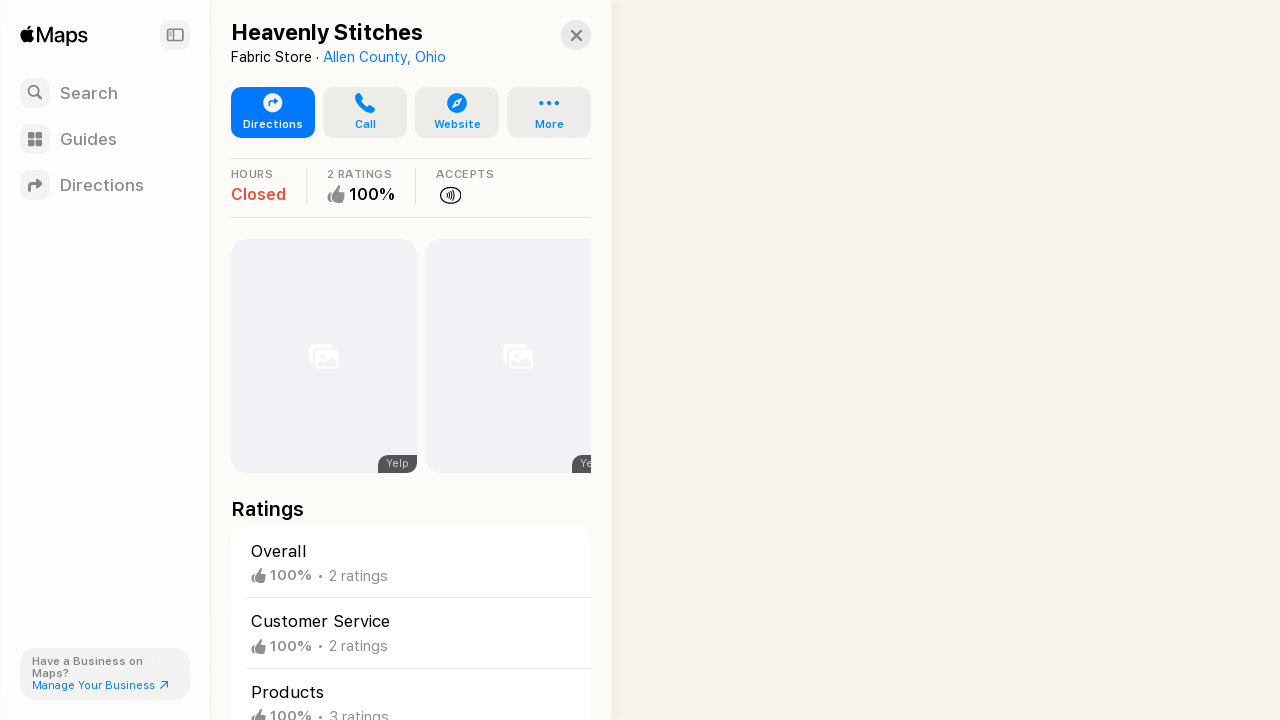

--- FILE ---
content_type: text/html; charset=utf-8
request_url: https://maps.apple.com/place?address=2696%20Greely%20Chapel%20Rd%2C%20Lima%2C%20OH%20%2045804%2C%20United%20States&coordinate=40.702463%2C-84.071261&name=Heavenly%20Stitches&place-id=I68C321D795D636B2&_provider=9902&_ext=CjIKBQgEEOIBCgQIBRADCgQIBhAWCgQIChAACgQIUhABCgQIVRAPCgQIWRACCgUIpAEQARImKY4qeRxXWURAMeeBlZvwBFXAOQwAn3h9WkRAQWk8VXcuBFXAUAM%3D
body_size: 9372
content:
<!DOCTYPE html><html lang="en-US" dir="ltr"><head><meta charset="utf-8"><meta name="viewport" content="width=device-width, initial-scale=1.0, user-scalable=no"><meta name="format-detection" content="address=no"><title>Heavenly Stitches in Lima, OH United States - Apple Maps</title><meta name="referrer" content="origin"><meta name="color-scheme" content="light dark"><meta name="apple-itunes-app" content="app-id=915056765"><link rel="canonical" href="https://maps.apple.com/place?place-id=I68C321D795D636B2"><meta property="place:location:latitude" content="40.7024626"><meta property="place:location:longitude" content="-84.0712608"><meta property="og:title" content="Heavenly Stitches"><meta property="og:image" content="https://snapshot.apple-mapkit.com/api/v1/snapshot?center=40.7024626,-84.0712608&amp;spn=0.008993300000000204,0.011862700000008886&amp;annotations=%5B%7B%22point%22%3A%2240.7024626%2C-84.0712608%22%2C%22markerStyle%22%3A%22large%22%2C%22attrs%22%3A%2249f06a%3B4%3A226%2C6%3A22%2C10%3A0%2C82%3A1%2C85%3A13%2C89%3A1%2C164%3A1%2C193%3A2%22%7D%5D&amp;size=450x300&amp;scale=2&amp;teamId=C5U892736Y&amp;keyId=GJ5GZDFL89&amp;signature=JQD206qdtJ_knek9dcU0o9ABi2N2npvJ2NormXxrHqlIbB5km3CVS-1dQcT_PX01-i5iagMSClgUfG7yF63MPQ"><meta property="og:image:width" content="450"><meta property="og:image:height" content="300"><meta property="twitter:card" content="summary_large_image"><meta name="description" content=" View details about Heavenly Stitches in Lima, OH United States on Apple Maps. Address, driving directions, images, nearby attractions and more."><link rel="stylesheet" href="https://www.apple.com/wss/fonts/?families=SF+Pro,v4|SF+Pro+Icons,v3"><link rel="stylesheet" href="/static/maps-app-web-client/apl/apl/apl.css"><link rel="stylesheet" href="/static/maps-app-web-client/smartcard.css?appVersion=1.5.320"><link rel="stylesheet" href="/static/maps-app-web-client/_common.css?appVersion=1.5.320"><link rel="stylesheet" href="/static/shell.css?appVersion=1.5.320"><link rel="stylesheet" href="/static/maps-app-web-client/search.css?appVersion=1.5.320"><link rel="preconnect" href="https://cdn.apple-mapkit.com" crossorigin><link rel="icon" type="image/png" sizes="120x120" href="/static/maps-app-web-client/images/maps-app-icon-120x120.png"><link rel="apple-touch-icon" href="/static/maps-app-web-client/images/maps-app-icon-180x180.png"><link rel="apple-touch-icon" sizes="120x120" href="/static/maps-app-web-client/images/maps-app-icon-120x120.png"><link rel="apple-touch-icon" sizes="152x152" href="/static/maps-app-web-client/images/maps-app-icon-152x152.png"><link rel="apple-touch-icon" sizes="167x167" href="/static/maps-app-web-client/images/maps-app-icon-167x167.png"><link rel="apple-touch-icon" sizes="180x180" href="/static/maps-app-web-client/images/maps-app-icon-180x180.png"><script src="/static/maps-app-web-client/mapkitjs/mapkit.core.js?appVersion=1.5.320" data-dist-url="/static/maps-app-web-client/mapkitjs" data-libraries="map,services,spi,spi-services" data-callback="mapkitCallback" data-token="eyJhbGciOiJFUzI1NiIsInR5cCI6IkpXVCIsImtpZCI6IkdKNUdaREZMODkifQ.eyJpc3MiOiJDNVU4OTI3MzZZIiwib3JpZ2luIjoiaHR0cHM6Ly9iZXRhLm1hcHMuYXBwbGUuY29tLGh0dHBzOi8vbWFwcy5hcHBsZS5jb20iLCJpYXQiOjE3Njg2NDkxNzIsImV4cCI6MTc3OTAxNzE3Mn0.pKR7Ahjvt4QkspTTEKWolDBPvDMCvvbtbtECqAmcxR8FUjxYSiFO6YMmryGr9k9ClZoti7Wi5SAVtBRi_og1gg" async></script><script defer src="/static/shell.js?appVersion=1.5.320"></script><script type="application/ld+json">{
    "@context": "https://schema.org",
    "@type": "Organization",
    "name": "Apple Maps",
    "alternateName": [
        " Maps",
        "Maps"
    ],
    "url": "https://maps.apple.com/",
    "logo": "https://maps.apple.com/static/maps-app-web-client/images/maps-app-icon-180x180.png",
    "sameAs": [
        "https://en.wikipedia.org/wiki/Apple_Maps",
        "https://www.wikidata.org/wiki/Q276101"
    ],
    "parentOrganization": {
        "@type": "Organization",
        "name": "Apple",
        "url": "https://www.apple.com/",
        "sameAs": [
            "https://x.com/Apple",
            "https://www.linkedin.com/company/apple",
            "https://en.wikipedia.org/wiki/Apple_Inc.",
            "https://www.wikidata.org/wiki/Q312"
        ]
    }
} </script></head><body><div id="shell-wrapper" class="ssr no-card"><div id="shell-overlay"></div><div id="shell-custom-header"><div class="mw-inner"><div id="shell-custom-header-portal" aria-hidden="true"></div></div></div><div id="shell-container"><div id="shell-map-outer"><div id="shell-map" role="application" aria-label="Map"></div><div id="shell-map-overlay"></div><div id="shell-map-controls"></div></div></div><div id="shell-nav"><div class="mw-nav-bar"><div class="nav-header"><div class="mw-left-section"><div role="text" lang="en-US" class="mw-brand" aria-label="Apple Maps"></div><h1 class="visually-hidden">Apple Maps</h1><span class="beta-pill"><svg viewBox="0 0 42 19"><g fill="none"><rect width="42" height="19" rx="9.5"></rect><path fill="#fff" d="M9.32 13h2.352c.502 0 .932-.08 1.29-.24.357-.16.633-.388.826-.685.193-.297.29-.65.29-1.061v-.01c0-.306-.067-.58-.199-.824a1.616 1.616 0 0 0-.555-.594 1.876 1.876 0 0 0-.834-.278v-.082a1.39 1.39 0 0 0 .628-.279c.186-.145.334-.325.445-.54.11-.214.165-.444.165-.69v-.01c0-.36-.085-.67-.255-.932a1.654 1.654 0 0 0-.729-.607c-.316-.143-.694-.214-1.136-.214H9.32v.894h2.032c.405 0 .72.092.944.275.225.184.338.442.338.774v.01c0 .34-.124.6-.372.778-.247.178-.613.267-1.098.267H9.32v.835h2.065c.344 0 .632.043.865.13.233.085.408.213.526.383.118.17.177.382.177.633v.01c0 .378-.127.666-.382.865-.255.199-.629.298-1.121.298H9.32V13Zm-.55 0h1.098V5.954H8.771V13Zm6.823 0h4.476v-.947H16.69V9.867h3.198v-.91H16.69V6.9h3.38v-.947h-4.477zm7.957 0h1.096V6.9h2.214v-.946h-5.524v.947h2.213zm3.42 0h1.153l1.943-5.809h.334V5.954h-.886L26.97 13Zm1.226-1.904h3.822l-.305-.878h-3.21l-.307.878ZM32.09 13h1.153L30.7 5.954h-.553v1.237L32.09 13Z"></path></g></svg></span></div><button class="nav-expand-button" tabindex="0" aria-expanded="true" aria-controls="shell-nav" aria-label="Sidebar"><span class="sc-symbol sidebar-left-semibold"></span></button></div><div class="nav-button-group"><button class="nav-button search-button" tabindex="0" aria-label="Search"><span class="nav-icon search-icon"><span class="sc-symbol magnifyingglass-semibold"></span></span><span class="nav-label">Search</span></button><button class="nav-button guides-button" tabindex="0" aria-label="Guides"><span class="nav-icon guides-icon"><span class="sc-symbol square-grid-2x2-fill-semibold"></span></span><span class="nav-label">Guides</span></button><button class="nav-button directions-button" tabindex="0" aria-label="Directions"><span class="nav-icon directions-icon"><span class="sc-symbol arrow-triangle-turn-up-right-semibold"></span></span><span class="nav-label">Directions</span></button></div><section class="bc-pill"><div class="bc-link-question">Have a Business on Maps?</div><a class="bc-link" href="https://businessconnect.apple.com/?utm_source=maps.apple.com" target="_blank" tabindex="0"><span>Manage Your Business</span><span class="sc-symbol arrow-up-right"></span></a></section></div></div><div id="shell-tray"><div id="shell-tray-bg"></div><div id="shell-tray-card-container"><div class="mw-card" data-ref="7548914610218612402" module-type="place"><div class="mw-card-handle"></div><div class="mw-inner"><div class="sc-container sc-room-for-close" tabindex="-1"><div class="sc-fixed-header"><h1 class="sc-header-title mw-shell-custom-header" aria-hidden="true" dir="auto">Heavenly Stitches</h1></div><div class="button-container"><div aria-label="Close" class="mw-close" role="button" tabindex="0"><div class="sc-symbol xmark"></div></div></div><div class="sc-container-inner"><div id="axHeader" class="sc-header-container"><h1 class="sc-header-title" dir="auto">Heavenly Stitches</h1><div class="sc-header-containment-feature"><span>Fabric Store · </span><a href="/place?auid=13315231576434237582&amp;lsp=9902" data-shell-nav="{&quot;muid&quot;:&quot;13315231576434237582&quot;,&quot;resultProviderId&quot;:9902}" class="sc-header-contained-place">Allen County, Ohio</a></div></div><div class="sc-container-content"><div id="axUnifiedActionRow" class="sc-unified-action-row-container"><a class="sc-primary-button sc-unified-action-row-item" href="/directions?destination=Heavenly%20Stitches%2C%202696%20Greely%20Chapel%20Rd%2C%20Lima%2C%20OH%20%2045804%2C%20United%20States&amp;destination-place-id=I68C321D795D636B2&amp;mode=driving" data-directions-link="true" data-ref="7548914610218612402"><div class="sc-icon"><div class="sc-symbol arrow-triangle-turn-up-right-circle-fill"></div></div><div class="sc-unified-action-row-title">Directions</div></a><a href="tel:+14199790218" class="sc-unified-action-row-item" role="button" id="axUnifiedActionRowItem-Call" tabindex="0" aria-label="Call"><div class="sc-icon"><div class="sc-symbol phone-fill"></div></div><div class="sc-unified-action-row-title mw-dir-label">Call</div></a><a href="http://www.heavenlystitchesquilts.com" target="_blank" class="sc-unified-action-row-item" role="button" id="axUnifiedActionRowItem-Website" tabindex="0" aria-label="Website"><div class="sc-icon"><div class="sc-symbol safari-fill"></div></div><div class="sc-unified-action-row-title mw-dir-label">Website</div></a><div class="mw-popup-menu"><ui-menu offsetLeft="6" offsetTop="2" containerBasis="#shell-tray"><div class="mw-controls" aria-haspopup="menu" tabindex="0" data-menu-index="0"><div class="mw-toggle" tabindex="-1"><a class="sc-unified-action-row-item"><div class="sc-icon"><div class="sc-symbol ellipsis"></div></div><div class="sc-unified-action-row-title mw-dir-label">More</div></a></div></div><div class="mw-menu-wrapper closed"><div class="mw-menu"><div class="mw-content"><div class="mw-popup-menu-row-item"><a href="https://businessconnect.apple.com/?claimId=7548914610218612402&amp;utm_source=maps.apple.com" target="_blank" class="mw-popup-menu-row-content" tabindex="0"><div tabindex="-1"><div class="mw-popup-menu-row-item-title">Claim This Place</div><div class="sc-icon"><div class="sc-symbol checkmark-seal"></div></div></div></a></div></div></div></div></ui-menu></div></div><div id="axRibbon" class="sc-ribbon-container sc-ribbon-hairline"><horizontal-pages offset="20" snapPosition="start"><div class="mw-scrollable"><div class="sc-ribbon-item sc-hours clickable"><div class="sc-ribbon-header">HOURS</div><div class="sc-ribbon-content"><div class="sc-place-closed">Closed</div></div></div><div class="sc-ribbon-item sc-rating"><div class="sc-ribbon-header" aria-label="2 Ratings">2 RATINGS</div><div class="sc-ribbon-content sc-ugc-rating"><div class="sc-icon"><div class="sc-symbol hand-thumbsup-fill" aria-label="100 out of 100"></div></div><div class="sc-value">100%</div></div></div><div class="sc-ribbon-item contactless-payment"><div class="sc-ribbon-header"><div class="sc-ribbon-header-text">ACCEPTS</div></div><div class="sc-ribbon-content" aria-label="Accepts Apple Pay"><div class="sc-icon applepay"><div class="sc-symbol color-black applepay"></div></div><div class="sc-icon"><div class="sc-symbol color-black nfc-oval"></div></div></div></div></div><div class="mw-controls"><div class="sc-arrow-buttons"><button class="mw-back" aria-label="Back" type="button"><div class="sc-symbol chevron-compact-left"></div></button><button class="mw-forward" aria-label="Forward" type="button"><div class="sc-symbol chevron-compact-right"></div></button></div></div></horizontal-pages></div><div id="axPhotos" class="sc-photos"><horizontal-pages offset="20" snapPosition="start"><div class="mw-scrollable"><a class="sc-photo-item sc-item" href="#" target="_blank" rel="noopener" data-shell-gallery="{&quot;index&quot;:0,&quot;displayFullScreenPhotoGallery&quot;:true,&quot;showingAlbums&quot;:false,&quot;poiTitle&quot;:&quot;Heavenly Stitches&quot;}" tabindex="0"><scheduled-image urls="{&quot;default&quot;:{&quot;2&quot;:&quot;https://is1-ssl.mzstatic.com/image/thumb/vxyxGlDtPcYo9iYPtWDcKw/320x320bb.jpg&quot;}}" serial="true" lazyLoad="true" scrollRoot=".mw-scrollable" scrollRootKey="8-75489146102186124021768649172518" axLabel="Photo from Yelp" role="img"></scheduled-image><div class="sc-photo-item-attribution">Yelp</div></a><a class="sc-photo-item sc-item" href="#" target="_blank" rel="noopener" data-shell-gallery="{&quot;index&quot;:1,&quot;displayFullScreenPhotoGallery&quot;:true,&quot;showingAlbums&quot;:false,&quot;poiTitle&quot;:&quot;Heavenly Stitches&quot;}" tabindex="0"><scheduled-image urls="{&quot;default&quot;:{&quot;2&quot;:&quot;https://is1-ssl.mzstatic.com/image/thumb/PuP11ygCgLZPtQYYn4lsAg/320x320bb.jpg&quot;}}" serial="true" lazyLoad="true" scrollRoot=".mw-scrollable" scrollRootKey="8-75489146102186124021768649172518" axLabel="Photo from Yelp" role="img"></scheduled-image><div class="sc-photo-item-attribution">Yelp</div></a><a class="sc-photo-item sc-item" href="#" target="_blank" rel="noopener" data-shell-gallery="{&quot;index&quot;:2,&quot;displayFullScreenPhotoGallery&quot;:true,&quot;showingAlbums&quot;:false,&quot;poiTitle&quot;:&quot;Heavenly Stitches&quot;}" tabindex="0"><scheduled-image urls="{&quot;default&quot;:{&quot;2&quot;:&quot;https://is1-ssl.mzstatic.com/image/thumb/yM3gNum-oHn3DByHDHq-cw/320x320bb.jpg&quot;}}" serial="true" lazyLoad="true" scrollRoot=".mw-scrollable" scrollRootKey="8-75489146102186124021768649172518" axLabel="Photo from Yelp" role="img"></scheduled-image><div class="sc-photo-item-attribution">Yelp</div></a><a class="sc-photo-item sc-item" href="#" target="_blank" rel="noopener" data-shell-gallery="{&quot;index&quot;:3,&quot;displayFullScreenPhotoGallery&quot;:true,&quot;showingAlbums&quot;:false,&quot;poiTitle&quot;:&quot;Heavenly Stitches&quot;}" tabindex="0"><scheduled-image urls="{&quot;default&quot;:{&quot;2&quot;:&quot;https://is1-ssl.mzstatic.com/image/thumb/u7Qix42HtiR8Mr3rKt11gw/320x320bb.jpg&quot;}}" serial="true" lazyLoad="true" scrollRoot=".mw-scrollable" scrollRootKey="8-75489146102186124021768649172518" axLabel="Photo from Yelp" role="img"></scheduled-image><div class="sc-photo-item-attribution">Yelp</div></a></div><div class="mw-controls"><div class="sc-arrow-buttons"><button class="mw-back" aria-label="Back" type="button"><div class="sc-symbol chevron-compact-left"></div></button><button class="mw-forward" aria-label="Forward" type="button"><div class="sc-symbol chevron-compact-right"></div></button></div></div></horizontal-pages></div><div class="sc-section-header-container"><h2 class="sc-section-header-title">Ratings</h2></div><div class="sc-rating-reviews sc-apple-ratings"><horizontal-pages offset="20" snapPosition="start"><div class="mw-scrollable"><div class="sc-platter-container sc-apple-rating sc-item"><section class="sc-platter-cell"><header class=""><h2 class="sc-platter-cell-title">Overall</h2></header><div class="sc-platter-cell-content"><span class="sc-icon"><div class="sc-symbol hand-thumbsup-fill" role="presentation"></div></span><span class="sc-rating-value" aria-label="Overall: 100 out of 100">100%</span><span class="sc-rating-count" aria-label="2 people">2 ratings</span></div></section><section class="sc-platter-cell"><header class="sc-platter-cell-hairline-top"><h2 class="sc-platter-cell-title">Customer Service</h2></header><div class="sc-platter-cell-content"><span class="sc-icon"><div class="sc-symbol hand-thumbsup-fill" role="presentation"></div></span><span class="sc-rating-value" aria-label="Customer Service: 100 out of 100">100%</span><span class="sc-rating-count" aria-label="2 people">2 ratings</span></div></section><section class="sc-platter-cell"><header class="sc-platter-cell-hairline-top"><h2 class="sc-platter-cell-title">Products</h2></header><div class="sc-platter-cell-content"><span class="sc-icon"><div class="sc-symbol hand-thumbsup-fill" role="presentation"></div></span><span class="sc-rating-value" aria-label="Products: 100 out of 100">100%</span><span class="sc-rating-count" aria-label="3 people">3 ratings</span></div></section></div></div><div class="mw-controls"><div class="sc-arrow-buttons"><button class="mw-back" aria-label="Back" type="button"><div class="sc-symbol chevron-compact-left"></div></button><button class="mw-forward" aria-label="Forward" type="button"><div class="sc-symbol chevron-compact-right"></div></button></div></div></horizontal-pages></div><div class="sc-section-header-container"><h2 class="sc-section-header-title">Good to Know</h2></div><div id="axGoodToKnow" class="sc-platter-container sc-good-to-know" data-count="2"><div class="sc-amenity"><div class="sc-icon applepay"><div class="sc-symbol applepay"></div></div><div class="sc-amenity-name">Accepts Apple Pay</div></div><div class="sc-amenity"><div class="sc-icon"><div class="sc-symbol nfccontactlesspayment"></div></div><div class="sc-amenity-name">Accepts Contactless Payments</div></div></div><div class="sc-section-header-container sc-details-title"><h2 class="sc-section-header-title">Details</h2></div><div id="axDetails" class="sc-place-details"><div id="axHours" class="sc-platter-container sc-business-hours"><foldable-element foldedFullToggle="true" unfoldedFullToggle="true"><div class="mw-folded-content"><section class="sc-platter-cell"><header><h3 class="sc-platter-cell-title">Hours</h3></header><div class="sc-platter-cell-content"><div class="sc-todays-row-hours" id="axHoursSummaryHours"><div class="sc-time-range"><span>10:00</span><span class="sc-time-period">AM</span><span> - </span><span>2:00</span><span class="sc-time-period">PM</span></div></div><div class="sc-opening-state sc-place-closed-now" id="axHoursSummaryClosedNowState">Closed Now</div></div></section></div><div class="mw-unfolded-content"><section class="sc-platter-cell"><header><h3 class="sc-platter-cell-title">Hours</h3></header><div class="sc-platter-cell-content"><div class="sc-hours-unfolded"><div class="sc-opening-row"><div class="sc-opening-state sc-place-closed-now">Closed Now</div></div><div class="sc-hours-row" role="text"><div class="sc-day-range sc-hours-day">Sun – Mon</div><div class="sc-hours-range"><div class="sc-time-range">Closed</div></div></div><div class="sc-hours-row" role="text"><div class="sc-day-range sc-hours-day">Tue – Fri</div><div class="sc-hours-range"><div class="sc-time-range"><span>10:00</span><span class="sc-time-period">AM</span><span> - </span><span>5:00</span><span class="sc-time-period">PM</span></div></div></div><div class="sc-hours-row" role="text"><div class="sc-day-range sc-hours-day">Saturday</div><div class="sc-hours-range"><div class="sc-time-range"><span>10:00</span><span class="sc-time-period">AM</span><span> - </span><span>2:00</span><span class="sc-time-period">PM</span></div></div></div></div></div></section></div><div class="mw-controls"><button class="mw-toggle" aria-expanded="false"><div class="sc-symbol chevron-down"></div></button></div></foldable-element></div><div class="sc-platter-container "><section class="sc-platter-cell"><a href="http://www.heavenlystitchesquilts.com" target="_blank"><header class="none"><h3 class="sc-platter-cell-title">Website</h3></header><div class="sc-platter-cell-content sc-website">heavenlystitchesquilts.com</div></a></section><section class="sc-platter-cell"><a aria-label="Call +1 (419) 979-0218" href="tel:+14199790218"><header class="sc-platter-cell-hairline-top"><h3 class="sc-platter-cell-title">Phone</h3></header><bdo class="sc-platter-cell-content sc-phone-number" dir="ltr">+1 (419) 979-0218</bdo></a></section><section class="sc-platter-cell"><a class="sc-address" href="/directions?destination=Heavenly%20Stitches%2C%202696%20Greely%20Chapel%20Rd%2C%20Lima%2C%20OH%20%2045804%2C%20United%20States&amp;destination-place-id=I68C321D795D636B2&amp;mode=driving" data-directions-link="true" data-ref="7548914610218612402"><header class="sc-platter-cell-hairline-top"><h3 class="sc-platter-cell-title with-sc-icon">Address</h3></header><div class="sc-platter-cell-content with-sc-icon"><div class="mw-dir-label" dir="ltr">2696 Greely Chapel Rd</div><div class="mw-dir-label" dir="ltr">Lima, OH  45804</div><div class="mw-dir-label" dir="ltr">United States</div></div><div class="sc-icon"><div class="sc-symbol arrow-triangle-turn-up-right-circle-fill"></div></div></a></section></div></div><div id="axActionFooter" class="sc-action-footer sc-platter-container"><a class="sc-poi-claim sc-platter-cell" href="https://businessconnect.apple.com/?claimId=7548914610218612402&amp;utm_source=maps.apple.com" target="_blank" rel="noopener" tabindex="0"><div class="sc-icon"><div class="sc-symbol checkmark-seal-fill"></div></div><span class="sc-poi-claim-label">Claim This Place</span></a></div><div class="sc-scrollbar-bump"></div></div></div></div></div></div></div></div></div><script id="shell-props" type="application/json">{"initialState":{"requiredBundles":["/static/maps-app-web-client/smartcard.js?appVersion=1.5.320","/static/maps-app-web-client/search.js?appVersion=1.5.320"],"cards":[{"ref":"7548914610218612402","module":8,"opts":{"ref":"7548914610218612402","customShellHeader":false,"photoCarouselScrollRootKey":"8-75489146102186124021768649172518"}}],"map":{"annotations":[{"ref":"7548914610218612402","title":"Heavenly Stitches","center":[40.7024626,-84.0712608],"iconInfo":{"styleAttributes":"4:226,6:22,10:0,82:1,85:13,89:1,164:1,193:2"},"bounds":{"southLat":40.6979659,"westLng":-84.0771921,"northLat":40.7069592,"eastLng":-84.0653294,"mapRegionSourceType":"REV_POLYGON_PADDED"},"selected":true,"subtitle":null,"muid":"7548914610218612402"}],"allowWheelToZoom2":true,"fallbackIconInfo":{"styleAttributes":"6:223,4:226,82:1,89:1"}},"selectedCardRef":"7548914610218612402","placeCache":{"7548914610218612402":{"muid":"7548914610218612402","resultProviderId":"9902","isExternalVisibleId":true,"placecardLayoutData":{"layoutConfigurations":[{"applicationIds":["com.apple.Maps"],"platformType":"PLATFORM_TYPE_IOS","modules":[{"type":"MODULE_TYPE_TITLE"},{"type":"MODULE_TYPE_UNIFIED_ACTION_ROW","configuration":{"type":"MODULE_CONFIGURATION_TYPE_UNIFIED_ACTIONS","value":{"unifiedActionModuleConfiguration":{"buttonItems":[{"type":"BUTTON_TYPE_DIRECTIONS"},{"type":"BUTTON_TYPE_CALL"},{"type":"BUTTON_TYPE_WEBSITE"},{"type":"BUTTON_TYPE_GROUP","groupParams":{"groupButtonType":"GROUP_BUTTON_TYPE_GROUP","groupData":{"titles":[],"buttonItems":[{"type":"BUTTON_TYPE_SAVE_TO_LIBRARY"},{"type":"BUTTON_TYPE_ADD_TO_GUIDES"},{"type":"BUTTON_TYPE_ADD_A_NOTE"},{"type":"BUTTON_TYPE_ADD_PHOTOS"},{"type":"BUTTON_TYPE_DOWNLOAD"},{"type":"BUTTON_TYPE_ADD_TO_FAVORITES"}]}}}]}}}},{"type":"MODULE_TYPE_PLACE_RIBBON","configuration":{"type":"MODULE_CONFIGURATION_TYPE_PLACE_RIBBON","value":{"ribbonModuleConfiguration":{"ribbonItems":[{"type":"RIBBON_ITEM_TYPE_HOURS"},{"type":"RIBBON_ITEM_TYPE_RATINGS"},{"type":"RIBBON_ITEM_TYPE_CONTACTLESS_PAYMENTS","contactlessPaymentsRibbonItem":{"contactlessPayAmenityItemIndex":[0],"ribbonText":{"locale":"en","stringValue":"Accepts"}}},{"type":"RIBBON_ITEM_TYPE_CALL_TO_ACTION"},{"type":"RIBBON_ITEM_TYPE_DISTANCE_FROM_CURRENT_LOCATION"}]}}}},{"type":"MODULE_TYPE_NOTE"},{"type":"MODULE_TYPE_QUESTIONNAIRE_SUGGESTION"},{"type":"MODULE_TYPE_PHOTOS"},{"type":"MODULE_TYPE_ANNOTATED_PICTURE"},{"type":"MODULE_TYPE_PLACE_QUESTIONNAIRE"},{"type":"MODULE_TYPE_HOURS"},{"type":"MODULE_TYPE_REVIEW_AND_RATING"},{"type":"MODULE_TYPE_COLLECTIONS"},{"type":"MODULE_TYPE_ANNOTATED_LIST"},{"type":"MODULE_TYPE_BUSINESS_INFOS"},{"type":"MODULE_TYPE_INFOS","configuration":{"type":"MODULE_CONFIGURATION_TYPE_PLACE_INFOS","value":{"placeInfosModuleConfiguration":{"locationInfoItem":{"locationStyle":"ADDRESS"},"factoidInfoItem":{}}}}},{"type":"MODULE_TYPE_ACTION_FOOTER"}],"defaultLayout":false},{"applicationIds":["com.apple.VisualIntelligenceCamera"],"platformType":"PLATFORM_TYPE_IOS","modules":[{"type":"MODULE_TYPE_TITLE"},{"type":"MODULE_TYPE_UNIFIED_ACTION_ROW","configuration":{"type":"MODULE_CONFIGURATION_TYPE_UNIFIED_ACTIONS","value":{"unifiedActionModuleConfiguration":{"buttonItems":[{"type":"BUTTON_TYPE_WEBSITE"},{"type":"BUTTON_TYPE_CALL"}]}}}},{"type":"MODULE_TYPE_PLACE_RIBBON","configuration":{"type":"MODULE_CONFIGURATION_TYPE_PLACE_RIBBON","value":{"ribbonModuleConfiguration":{"ribbonItems":[{"type":"RIBBON_ITEM_TYPE_HOURS"},{"type":"RIBBON_ITEM_TYPE_RATINGS"},{"type":"RIBBON_ITEM_TYPE_CONTACTLESS_PAYMENTS","contactlessPaymentsRibbonItem":{"contactlessPayAmenityItemIndex":[0],"ribbonText":{"locale":"en","stringValue":"Accepts"}}},{"type":"RIBBON_ITEM_TYPE_CALL_TO_ACTION"},{"type":"RIBBON_ITEM_TYPE_DISTANCE_FROM_CURRENT_LOCATION"}]}}}},{"type":"MODULE_TYPE_NOTE"},{"type":"MODULE_TYPE_QUESTIONNAIRE_SUGGESTION"},{"type":"MODULE_TYPE_PHOTOS"},{"type":"MODULE_TYPE_ANNOTATED_PICTURE"},{"type":"MODULE_TYPE_PLACE_QUESTIONNAIRE"},{"type":"MODULE_TYPE_HOURS"},{"type":"MODULE_TYPE_REVIEW_AND_RATING"},{"type":"MODULE_TYPE_COLLECTIONS"},{"type":"MODULE_TYPE_ANNOTATED_LIST"},{"type":"MODULE_TYPE_BUSINESS_INFOS"},{"type":"MODULE_TYPE_INFOS","configuration":{"type":"MODULE_CONFIGURATION_TYPE_PLACE_INFOS","value":{"placeInfosModuleConfiguration":{"locationInfoItem":{"locationStyle":"ADDRESS"},"factoidInfoItem":{}}}}},{"type":"MODULE_TYPE_ACTION_FOOTER"}],"defaultLayout":false}]},"language":"en-US","components":{"entity":{"ttl":43200,"values":[{"type":"BUSINESS","telephone":"+14199790218","url":"http://www.heavenlystitchesquilts.com","name":"Heavenly Stitches","spokenName":[{"locale":"en","stringValue":"Heavenly Stitches"}],"localizedCategory":[{"level":1,"localizedName":[{"locale":"en","stringValue":"Shopping"}],"categoryId":"shopping"},{"level":2,"localizedName":[{"locale":"en","stringValue":"Fabric Store"}],"categoryId":"fabric_store"},{"level":2,"localizedName":[{"locale":"en","stringValue":"Store"}],"categoryId":"store"},{"level":3,"localizedName":[{"locale":"en","stringValue":"Arts and Crafts Store"}],"categoryId":"arts_and_crafts_store"},{"level":4,"localizedName":[{"locale":"en","stringValue":"Fabric Store"}],"categoryId":"fabric_store"},{"level":99,"localizedName":[{"locale":"en","stringValue":"Fabric Store"}],"categoryId":"fabric_store"}],"displayStyle":"PLACE_DISPLAY_STYLE_FULL","searchSection":"PLACE_SEARCH_SECTION_UNKNOWN","placeDisplayType":"BUSINESS","styleAttributes":[{"key":6,"value":22},{"key":4,"value":226},{"key":82,"value":1},{"key":89,"value":1},{"key":85,"value":15}],"walletCategoryId":"shopping","mapsCategoryId":"shopping.store.arts_and_crafts_store.fabric_store","enableRapLightweightFeedback":false,"buildingId":"400996903570898952","modernMapsCategoryId":"shopping.store.arts_and_crafts_store.fabric_store","mapsCategoryMuid":"1152921504606872021","categories":["Fabric Store"],"phoneNumberFormatted":"+1 (419) 979-0218"}]},"bounds":{"ttl":43200,"values":[{"mapRegion":{"southLat":40.70156428471588,"westLng":-84.07244574632567,"northLat":40.703360915284115,"eastLng":-84.07007585367434},"displayMapRegion":{"southLat":40.6979659,"westLng":-84.0771921,"northLat":40.7069592,"eastLng":-84.0653294,"mapRegionSourceType":"REV_POLYGON_PADDED"},"minZoom":15.500000953674316}]},"placeRating":{"ttl":43200,"attribution":{"vendorId":"com.apple","displayName":"Apple","logoImage":"","snippetLogoImage":"","logoUrls":[],"snippetLogoUrls":[],"supportedComponentActions":[{"component":"ACTION_COMPONENT_PHOTO","actions":["ACTION_VIEW","ACTION_CREATE"],"handleLocally":true}],"externalItemId":"418195401"},"values":[{"ratingType":"APPLE_RATING","score":100,"maxScore":100,"numRatingsUsedForScore":2,"ratingsFormatted":"2"},{"ratingType":"APPLE_RATING","score":100,"maxScore":100,"numRatingsUsedForScore":2,"appleRatingCategory":[{"locale":"en","stringValue":"Customer Service"}],"appleRatingCategories":["Customer Service"]},{"ratingType":"APPLE_RATING","score":100,"maxScore":100,"numRatingsUsedForScore":3,"appleRatingCategory":[{"locale":"en","stringValue":"Products"}],"appleRatingCategories":["Products"]}]},"styleAttributes":{"ttl":43200,"values":[{"styleAttributes":{"attribute":[{"key":4,"value":226},{"key":6,"value":22},{"key":10,"value":0},{"key":82,"value":1},{"key":85,"value":13},{"key":89,"value":1},{"key":164,"value":1},{"key":193,"value":2}]}}]},"categorizedPhotos":{"ttl":43200,"commingledAttributions":[{"vendorId":"com.yelp","externalItemId":"ALtI-KKQaJ14lX4_cUBEbQ"}],"values":[{"photosAvailable":4,"categoryNames":[],"photos":[{"photo":{"photoId":"eVqi7ibZ5SgWJ6DTWMimeQ","photoVersions":[{"width":308,"height":308,"url":"https://is1-ssl.mzstatic.com/image/thumb/vxyxGlDtPcYo9iYPtWDcKw/320x320bb.jpg","urlType":"URL_TYPE_REGULAR"},{"width":1000,"height":750,"url":"https://is1-ssl.mzstatic.com/image/thumb/vxyxGlDtPcYo9iYPtWDcKw/{w}x{h}bb.{f}","urlType":"URL_TYPE_AMP_TEMPLATE"}]},"displayFullPhotoInline":false,"useGallery":true,"displayFullScreenPhotoGallery":true,"attribution":{"vendorId":"com.yelp","externalItemId":"ALtI-KKQaJ14lX4_cUBEbQ","displayName":"Yelp","baseActionUrl":"http://yelp.com/apple_maps_action","logoUrls":["https://gspe21-ssl.ls.apple.com/attributionsearch/button-yelp-logo-6.png","https://gspe21-ssl.ls.apple.com/attributionsearch/button-yelp-logo-6@2x.png","https://gspe21-ssl.ls.apple.com/attributionsearch/button-yelp-logo-6@3x.png"],"snippetLogoUrls":["https://gspe21-ssl.ls.apple.com/attributionsearch/snippet-yelp-logo-6.png","https://gspe21-ssl.ls.apple.com/attributionsearch/snippet-yelp-logo-6@2x.png","https://gspe21-ssl.ls.apple.com/attributionsearch/snippet-yelp-logo-6@3x.png"]},"obfuscateFullScreenPhoto":true,"viewPhotoActionUrl":"http://yelp.com/apple_maps_action?id=ALtI-KKQaJ14lX4_cUBEbQ&component=photo&cid=eVqi7ibZ5SgWJ6DTWMimeQ&action=view&language=en-US"},{"photo":{"photoId":"i-PXjuLoEDRka70JyD6BKA","photoVersions":[{"width":308,"height":308,"url":"https://is1-ssl.mzstatic.com/image/thumb/PuP11ygCgLZPtQYYn4lsAg/320x320bb.jpg","urlType":"URL_TYPE_REGULAR"},{"width":1000,"height":750,"url":"https://is1-ssl.mzstatic.com/image/thumb/PuP11ygCgLZPtQYYn4lsAg/{w}x{h}bb.{f}","urlType":"URL_TYPE_AMP_TEMPLATE"}]},"displayFullPhotoInline":false,"useGallery":true,"displayFullScreenPhotoGallery":true,"attribution":{"vendorId":"com.yelp","externalItemId":"ALtI-KKQaJ14lX4_cUBEbQ","displayName":"Yelp","baseActionUrl":"http://yelp.com/apple_maps_action","logoUrls":["https://gspe21-ssl.ls.apple.com/attributionsearch/button-yelp-logo-6.png","https://gspe21-ssl.ls.apple.com/attributionsearch/button-yelp-logo-6@2x.png","https://gspe21-ssl.ls.apple.com/attributionsearch/button-yelp-logo-6@3x.png"],"snippetLogoUrls":["https://gspe21-ssl.ls.apple.com/attributionsearch/snippet-yelp-logo-6.png","https://gspe21-ssl.ls.apple.com/attributionsearch/snippet-yelp-logo-6@2x.png","https://gspe21-ssl.ls.apple.com/attributionsearch/snippet-yelp-logo-6@3x.png"]},"obfuscateFullScreenPhoto":true,"viewPhotoActionUrl":"http://yelp.com/apple_maps_action?id=ALtI-KKQaJ14lX4_cUBEbQ&component=photo&cid=i-PXjuLoEDRka70JyD6BKA&action=view&language=en-US"},{"photo":{"photoId":"mdiKMLL21iyre-uMRlU0Yw","photoVersions":[{"width":308,"height":308,"url":"https://is1-ssl.mzstatic.com/image/thumb/yM3gNum-oHn3DByHDHq-cw/320x320bb.jpg","urlType":"URL_TYPE_REGULAR"},{"width":1000,"height":750,"url":"https://is1-ssl.mzstatic.com/image/thumb/yM3gNum-oHn3DByHDHq-cw/{w}x{h}bb.{f}","urlType":"URL_TYPE_AMP_TEMPLATE"}]},"displayFullPhotoInline":false,"useGallery":true,"displayFullScreenPhotoGallery":true,"attribution":{"vendorId":"com.yelp","externalItemId":"ALtI-KKQaJ14lX4_cUBEbQ","displayName":"Yelp","baseActionUrl":"http://yelp.com/apple_maps_action","logoUrls":["https://gspe21-ssl.ls.apple.com/attributionsearch/button-yelp-logo-6.png","https://gspe21-ssl.ls.apple.com/attributionsearch/button-yelp-logo-6@2x.png","https://gspe21-ssl.ls.apple.com/attributionsearch/button-yelp-logo-6@3x.png"],"snippetLogoUrls":["https://gspe21-ssl.ls.apple.com/attributionsearch/snippet-yelp-logo-6.png","https://gspe21-ssl.ls.apple.com/attributionsearch/snippet-yelp-logo-6@2x.png","https://gspe21-ssl.ls.apple.com/attributionsearch/snippet-yelp-logo-6@3x.png"]},"obfuscateFullScreenPhoto":true,"viewPhotoActionUrl":"http://yelp.com/apple_maps_action?id=ALtI-KKQaJ14lX4_cUBEbQ&component=photo&cid=mdiKMLL21iyre-uMRlU0Yw&action=view&language=en-US"},{"photo":{"photoId":"3e8xnyWagy9vdR9DMiRsBQ","photoVersions":[{"width":308,"height":308,"url":"https://is1-ssl.mzstatic.com/image/thumb/u7Qix42HtiR8Mr3rKt11gw/320x320bb.jpg","urlType":"URL_TYPE_REGULAR"},{"width":750,"height":1000,"url":"https://is1-ssl.mzstatic.com/image/thumb/u7Qix42HtiR8Mr3rKt11gw/{w}x{h}bb.{f}","urlType":"URL_TYPE_AMP_TEMPLATE"}]},"displayFullPhotoInline":false,"useGallery":true,"displayFullScreenPhotoGallery":true,"attribution":{"vendorId":"com.yelp","externalItemId":"ALtI-KKQaJ14lX4_cUBEbQ","displayName":"Yelp","baseActionUrl":"http://yelp.com/apple_maps_action","logoUrls":["https://gspe21-ssl.ls.apple.com/attributionsearch/button-yelp-logo-6.png","https://gspe21-ssl.ls.apple.com/attributionsearch/button-yelp-logo-6@2x.png","https://gspe21-ssl.ls.apple.com/attributionsearch/button-yelp-logo-6@3x.png"],"snippetLogoUrls":["https://gspe21-ssl.ls.apple.com/attributionsearch/snippet-yelp-logo-6.png","https://gspe21-ssl.ls.apple.com/attributionsearch/snippet-yelp-logo-6@2x.png","https://gspe21-ssl.ls.apple.com/attributionsearch/snippet-yelp-logo-6@3x.png"]},"obfuscateFullScreenPhoto":true,"viewPhotoActionUrl":"http://yelp.com/apple_maps_action?id=ALtI-KKQaJ14lX4_cUBEbQ&component=photo&cid=3e8xnyWagy9vdR9DMiRsBQ&action=view&language=en-US"}]}]},"businessHours":{"ttl":43200,"values":[{"weeklyHours":[{"days":["TUESDAY","WEDNESDAY","THURSDAY","FRIDAY"],"timeRanges":[{"from":36000,"to":61200}]},{"days":["SATURDAY"],"timeRanges":[{"from":36000,"to":50400}]}],"hoursType":"NORMAL","hoursThreshold":{"openingSoonThresholdSeconds":3600,"closingSoonThresholdSeconds":3600},"calendar":[{"days":["SUNDAY","MONDAY"],"daysIndex":[0,1],"timeRanges":[],"hours":[[]]},{"days":["TUESDAY","FRIDAY"],"daysIndex":[2,3,4,5],"timeRanges":[{"from":36000,"to":61200}],"hours":[[{"hours":10,"minutes":0},{"hours":17,"minutes":0}]]},{"days":["SATURDAY"],"daysIndex":[6],"timeRanges":[{"from":36000,"to":50400}],"hours":[[{"hours":10,"minutes":0},{"hours":14,"minutes":0}]]}]}]},"addressObject":{"ttl":43200,"values":[{"shortAddress":"2696 Greely Chapel Rd, Lima","formattedAddressLines":["2696 Greely Chapel Rd","Lima, OH  45804","United States"],"locationAddress":"","cityAndAbove":"Lima, OH United States","getDisplayLocality":"Lima","structuredAddress":{"country":"United States","countryCode":"US","administrativeArea":"Ohio","administrativeAreaCode":"OH","subAdministrativeArea":"Allen County","locality":"Lima","postCode":"45804","thoroughfare":"Greely Chapel Rd","subThoroughfare":"2696","fullThoroughfare":"2696 Greely Chapel Rd","areaOfInterest":[],"dependentLocality":[],"subPremise":[],"geoId":[],"_unknownFields":{}}}]},"containmentPlace":{"ttl":43200,"values":[{"containerId":{"muid":"13315231576434237582","resultProviderId":9902},"containmentLine":{"formatString":["Fabric Store · {s:s}Allen County, Ohio{/s:s}"],"formatStyle":[{"token":"s","type":"CLICKABLE"}]}}]},"locationInfo":{"ttl":43200,"values":[{"center":{"lat":40.7024626,"lng":-84.0712608},"timezone":"America/New_York","basemapRegionMetadata":{"buildUnitAreaId":"39003"},"timezoneOffset":"-05:00"}]},"detailedAmenities":{"ttl":43200,"values":[{"amenities":[{"amenityPresent":true,"amenityId":"crossbusiness.payments.applepay","name":["Accepts Apple Pay"],"symbolImageName":"applePay","ribbonSymbolImageName":"nfc.oval"},{"amenityPresent":true,"amenityId":"crossbusiness.payments.contactless_pay","name":["Accepts Contactless Payments"],"symbolImageName":"nfcContactlessPayment"}]}]},"poiClaim":{"ttl":43200,"values":[{"claimUrl":"https://businessconnect.apple.com/?claimId=7548914610218612402&utm_source=maps.apple.com","claimable":true}]},"roadAccessInfo":{"ttl":43200,"values":[{"accessPoints":[{"location":{"lat":40.7022746,"lng":-84.0712432},"walkingDirection":"ENTRY_EXIT","drivingDirection":"DESTINATION"}]}]}},"styleAttributes":"4:226,6:22,10:0,82:1,85:13,89:1,164:1,193:2","dynamicModules":[],"ref":"7548914610218612402"}},"annotationsCache":{"7548914610218612402":{"ref":"7548914610218612402","title":"Heavenly Stitches","center":[40.7024626,-84.0712608],"iconInfo":{"styleAttributes":"4:226,6:22,10:0,82:1,85:13,89:1,164:1,193:2"},"bounds":{"southLat":40.6979659,"westLng":-84.0771921,"northLat":40.7069592,"eastLng":-84.0653294,"mapRegionSourceType":"REV_POLYGON_PADDED"},"selected":true,"subtitle":null,"muid":"7548914610218612402"}},"pageType":0,"language":"en-US","appOptions":{"bundleBaseURL":"/static/maps-app-web-client","appVersion":"1.5.320","maxAcResults":5,"serverEnvironment":"prod","isMasEnabled":false,"mediasRequestChunkSize":10,"showComingSoonMobileView":false,"unsupportedKBUrl":"https://support.apple.com/120585","businessConnectUrl":"https://businessconnect.apple.com/?utm_source=maps.apple.com","emailWidgetServiceKey":"70569400453862b1082f90ffae55903ce19509aad88a90a399547c87be8a63da","emailWidgetServiceUrl":"https://id.apple.com/identity","emailWidgetContext":"MAPS_LOOK_AROUND","routePlanningRefreshInterval":120000,"performanceAnalyticsConfig":{"enableMetricsCollection":true},"maxDrivingStops":15,"maxNonDrivingStops":2,"useShortAddressFallback":true,"urlShortenerUrl":"https://maps.apple/api/shorten"},"sentryOptions":{"sentryEnvironment":"prod","sentryRelease":"1.5.320","sentryFeatureFlag":true,"captureAppLoadTime":true,"tracesSampleRate":1,"tracePropagationTargets":["https://maps.apple.com"],"captureAnalyticsTrackingResponse":true}},"options":{"tokenRoute":"/mwtoken","assetUrl":"/static/maps-app-web-client","openMapkitShadowDOM":false,"mapkitRenderingMode":"CLIENT","language":"en-US","maxAcResults":5,"customMapControlsEnabled":true,"countryCode":"US","captureAnalyticsTrackingResponse":true}}
</script><script id="search-queue" type="application/javascript">(function() {
    let searchForms = document.getElementsByClassName("mw-search-header");
    if (!searchForms.length) {
        return;
    }

    let searchForm = searchForms[0];
    function defaultSubmit() {
        event.preventDefault();
    }
    searchForm.addEventListener("submit", defaultSubmit);
    function removeDefaultSubmit(event) {
        let searchInput = document.getElementById("mw-search-input").value;
        searchForm.removeEventListener("submit", defaultSubmit);
        document.removeEventListener("maps-app-search-module-loaded", removeDefaultSubmit);
    }
    document.addEventListener("maps-app-search-module-loaded", removeDefaultSubmit);
})();
</script><script id="event-queue" type="application/javascript">(function() {
    const queue = [];
    const handlers = [
        {
            type: "click",
            selector: "[data-shell-gallery]",
            callback: el => {
                const originalAttribute = el.getAttribute("data-shell-gallery");
                const newSelector = `[data-shell-gallery="${CSS.escape(originalAttribute)}"]`;
                const newElement = document.querySelector(newSelector);
                newElement.click();
            }
        }
    ];

    const eventTypes = new Set(handlers.map(x => x.type));

    const queueListener = ev => {
        for(const handler of handlers) {
            const isType = ev.type === handler.type;
            if (isType && ev.target?.matches(handler.selector)) {
                if (handler.callback) {
                    queue.push(handler.callback.bind(null, ev.target));
                }
                ev.preventDefault();
            }
        }
    };

    for(const type of eventTypes) {
        document.body.addEventListener(type, queueListener);
    }

    document.addEventListener("shell-loaded", () => {
        for(const type of eventTypes) {
            document.body.removeEventListener(type, queueListener);
        }
        for(const handler of queue) {
            handler();
        }
    });
})();</script></body></html>

--- FILE ---
content_type: image/svg+xml
request_url: https://maps.apple.com/static/maps-app-web-client/images/symbols/safari.fill.svg
body_size: 12
content:
<svg xmlns="http://www.w3.org/2000/svg" viewBox="8 -86 101 101"><path d="M58.545 14.55c27.246 0 49.805-22.558 49.805-49.804 0-27.197-22.608-49.805-49.854-49.805C31.3-85.059 8.74-62.45 8.74-35.254c0 27.246 22.608 49.805 49.805 49.805zm-20.46-25.146c-3.222 1.563-5.76-.976-4.198-4.199l13.672-28.027c.879-1.66 1.904-2.686 3.418-3.418l27.93-13.623c3.417-1.66 5.81.879 4.247 4.199L69.531-27.685c-.781 1.513-1.855 2.636-3.418 3.369zm20.46-18.603a6 6 0 0 0 6.006-6.006c0-3.32-2.686-5.957-6.006-5.957a5.92 5.92 0 0 0-5.957 5.957c0 3.32 2.637 6.006 5.957 6.006"/></svg>

--- FILE ---
content_type: image/svg+xml
request_url: https://maps.apple.com/static/maps-app-web-client/images/symbols/xmark.svg
body_size: 9
content:
<svg xmlns="http://www.w3.org/2000/svg" viewBox="0 0 82 82"><path d="M2.707 79.097q2.14 2.11 5.279 2.097 3.138-.014 5.14-2.012l27.866-27.899 27.842 27.87q2.055 2.084 5.15 2.07t5.241-2.155q2.112-2.145 2.126-5.226.015-3.082-2.04-5.17L51.469 40.807 79.31 12.999q2.055-2.118 2.054-5.213 0-3.096-2.14-5.207Q77.051.463 73.969.434t-5.136 2.06L40.992 30.33 13.127 2.465Q11.125.463 7.972.448 4.819.434 2.707 2.551.562 4.689.591 7.815q.029 3.123 2.03 5.155l27.895 27.837L2.622 68.7Q.62 70.704.59 73.84q-.03 3.14 2.116 5.256z"/></svg>

--- FILE ---
content_type: application/javascript; charset=utf-8
request_url: https://maps.apple.com/static/maps-app-web-client/mapkitjs/libs/mapkit.core.spi-unhuj6.21adbc.js?mkjsVersion=5.80.128
body_size: 60
content:
/*! Copyright © Apple Inc. All rights reserved. See LICENSE for additional license information. */
"use strict";(self.mapkit=self.mapkit||{constructor:{}},self.mapkit.constructor.__l=self.mapkit.constructor.__l||[]).push([[420],{1003:(s,t,e)=>{e.r(t),e.d(t,{default:()=>u,mapkitSpiServicesInterfaces:()=>o,spiServicesJsModules:()=>p});e(8423);var c=e(8333),r=e(9927),i=e(7631),a=e(1358),l=e(6645),n=e(8888);a.Xl.isConstructable=!0,i.s.isConstructable=!0;const o={Service:l.k,ServiceInternal:n.R,analytics:c.zS,PlaceId:r.XJ},p={mapkit:o},u=p}}]);

--- FILE ---
content_type: image/svg+xml
request_url: https://maps.apple.com/static/maps-app-web-client/images/symbols/hand.thumbsup.fill.svg
body_size: 180
content:
<svg xmlns="http://www.w3.org/2000/svg" viewBox="6 -90 103 103"><path d="M90.674 10.84c3.808-.88 7.617-3.37 7.617-8.057 0-1.904-.488-3.222-1.172-4.345-.39-.635-.293-1.124.244-1.368 3.076-1.367 5.664-4.101 5.664-8.056 0-2.198-.634-4.2-1.709-5.616-.586-.732-.439-1.318.44-1.855 2.246-1.27 3.711-4.102 3.711-7.324 0-2.246-.733-4.737-2.1-5.957-.732-.684-.586-1.172.293-1.856 1.563-1.22 2.442-3.564 2.442-6.347 0-4.786-3.711-8.643-8.545-8.643H80.127c-4.443 0-7.373-2.295-7.373-5.908 0-6.739 8.3-18.848 8.3-27.588 0-4.541-2.978-7.276-6.835-7.276-3.516 0-5.322 2.442-7.227 6.153-7.226 14.355-17.09 25.928-24.61 35.84-6.347 8.496-9.472 15.625-9.618 27.343-.245 18.018 14.355 31.739 37.304 31.934l6.788.049c6.396.049 11.084-.44 13.818-1.123M8.74-19.678c0 14.649 9.131 26.905 21.338 26.905h8.74C29.981.78 25.928-8.984 26.123-20.166c.195-12.402 4.98-21.24 9.326-26.611h-7.177c-11.036 0-19.532 11.914-19.532 27.1z"/></svg>